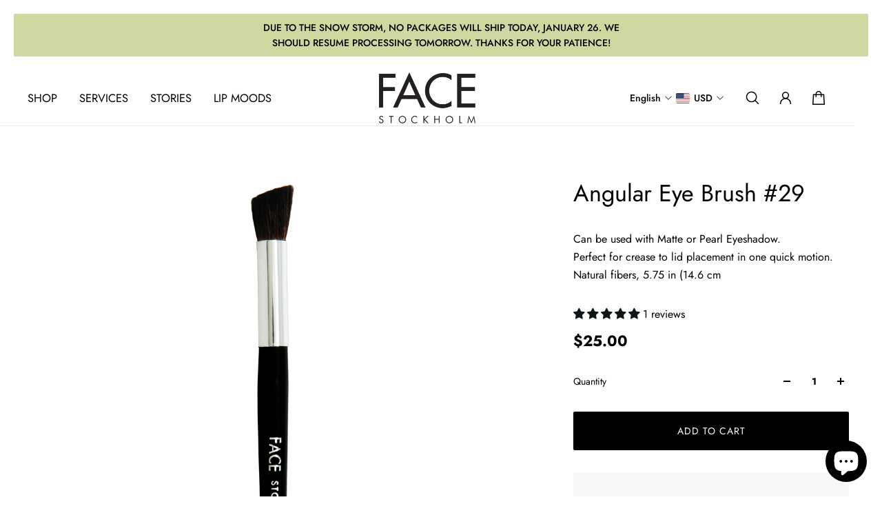

--- FILE ---
content_type: text/css
request_url: https://facestockholm.com/cdn/shop/t/25/assets/custom-mw.css?v=78937953033095041081752609183
body_size: -61
content:
.product-mobile-media .product-media-grid{display:flex;flex-wrap:wrap;column-gap:10px;row-gap:10px}.product-mobile-media .product-media-grid__item{width:calc(50% - 10px)}.product-mobile-media .product-media-grid__item.shape--square{padding-bottom:50%}.product-variant__description-wrap{height:20px;margin-bottom:10px}.product-variant__description,.product-variant__description-hover{font-size:14px;opacity:0;visibility:hidden;height:0;transition:all .2s ease}.product-variant__description.active,.product-variant__description-hover.active{opacity:1;visibility:visible;height:auto}.product-variant-picker__shape-swatches{margin-bottom:20px}#customVariantDropdown,#customVariantDropdown:focus-visible{padding:10px;outline:none;cursor:pointer}ul.slick-dots{list-style:none;display:flex;justify-content:center;align-items:center;margin:0 auto}ul.slick-dots li{width:8px;height:8px;margin:0 2px;border:1px solid currentColor;border-radius:100px}ul.slick-dots li.slick-active{background:currentColor}ul.slick-dots li button{display:none}@media only screen and (max-width: 767px){.slick-slider .slick-track,.slick-slider .slick-list{width:100%!important;display:flex!important;flex-wrap:no-wrap}.product-media-grid__item.slick-slide{float:none;width:100%!important}}.custom-select{position:relative}.custom-select select{display:none}.custom-select{display:grid!important}.select-selected{background-color:#fff;border:1px solid var(--gsc-border-color-100);border-radius:3px;padding:8px 16px;cursor:pointer}.select-selected:after{position:absolute;content:url(//facestockholm.com/cdn/shop/t/25/assets/chevron_small.svg?v=31889510895459179781747983474);right:11px;top:10px;width:22px;height:22px;transform:rotate(90deg);transition:all .3s ease}.select-selected.select-arrow-active:after{transform:rotate(-90deg)}.select-items div{color:#000;padding:8px 16px;border:1px solid transparent;border-color:transparent transparent var(--gsc-border-color-100) transparent;cursor:pointer}.select-items div:last-child{border-bottom-color:transparent}.select-items{position:absolute;background-color:#fff;top:100%;left:0;right:0;z-index:99;border:1px solid var(--gsc-border-color-100);height:max-content;max-height:200px;overflow-y:scroll}.select-items::-webkit-scrollbar{width:5px}.select-items::-webkit-scrollbar-track{background:#fff}.select-items::-webkit-scrollbar-thumb{background:var(--gsc-border-color-100);border-radius:50px}.select-hide{display:none}.select-items div:hover,.same-as-selected{background-color:#0000001a}img{font-size:0;background-color:#fff;display:block}
/*# sourceMappingURL=/cdn/shop/t/25/assets/custom-mw.css.map?v=78937953033095041081752609183 */


--- FILE ---
content_type: text/javascript
request_url: https://facestockholm.com/cdn/shop/t/25/assets/custom-mw.js?v=45142368900946463831749031140
body_size: 485
content:
const productImages=[...document.querySelectorAll(".product-media-grid__item")],productSwatches=[...document.querySelectorAll(".color-swatch-select-parent")];let selectedVariant,showImages=function(selectedVariant2){for(let img of productImages){let imgAlt=img.dataset.variant||"";imgAlt!=""&&imgAlt!=selectedVariant2?img.classList.add("hidden"):img.classList.remove("hidden")}};productSwatches.forEach(swatch=>{swatch.addEventListener("click",function(e){selectedVariant=swatch.dataset.value,showImages(selectedVariant),document.querySelector("#customVariantDropdown").value=selectedVariant,document.querySelector("#customVariantDropdown").dispatchEvent(new Event("change")),document.querySelector(".select-selected").innerHTML=selectedVariant}),window.innerWidth>1300&&(swatch.addEventListener("mouseover",function(e){selectedVariant=swatch.dataset.value,showImages(selectedVariant);const hoveredVariantId=swatch.getAttribute("data-variant"),hoveredVariantEl=document.querySelector(`[data-variant-id='${hoveredVariantId}']`);if(hoveredVariantEl){const descriptionElement=document.querySelector("[data-variant-description]"),descriptionHoverElement=document.querySelector("[data-variant-description-hover]");descriptionElement.innerHTML=hoveredVariantEl.innerHTML,descriptionHoverElement.innerHTML=hoveredVariantEl.innerHTML}}),swatch.addEventListener("mouseout",function(e){const selectedSwatch=document.querySelector(".color-swatch-select-parent.selected"),selectedVariantId=selectedSwatch?.getAttribute("data-variant"),selectedVariantEl=document.querySelector(`[data-variant-id='${selectedVariantId}']`);if(selectedVariantEl){const descriptionElement=document.querySelector("[data-variant-description]"),descriptionHoverElement=document.querySelector("[data-variant-description-hover]");descriptionElement.innerHTML=selectedVariantEl.innerHTML,descriptionHoverElement.innerHTML=selectedVariantEl.innerHTML}selectedVariant=selectedSwatch?.dataset.value,showImages(selectedVariant)}))}),document.addEventListener("DOMContentLoaded",function(){selectedVariant=document.querySelector(".color-swatch-select-parent.selected").dataset.value,showImages(selectedVariant)}),document.querySelector("#customVariantDropdown").addEventListener("change",function(e){document.querySelector(`.product-variant-picker__form input[type='radio'][value='${this.value}']`).click(),document.querySelector(`.color-swatch-select-parent[data-value='${this.value}']`).click(),showImages(this.value)});let hiddenSelect=document.getElementsByClassName("custom-select"),len=hiddenSelect.length,selectElementLen,selectElement,newEl,optionsList,optionItem;for(let i=0;i<len;i++){selectElement=hiddenSelect[i].getElementsByTagName("select")[0],selectElementLen=selectElement.length,newEl=document.createElement("DIV"),newEl.setAttribute("class","select-selected"),newEl.innerHTML=selectElement.options[selectElement.selectedIndex].innerHTML,hiddenSelect[i].appendChild(newEl),optionsList=document.createElement("DIV"),optionsList.setAttribute("class","select-items select-hide");for(let j=0;j<selectElementLen;j++)optionItem=document.createElement("DIV"),optionItem.innerHTML=selectElement.options[j].innerHTML,optionItem.addEventListener("click",function(e){let y,i2,k,s,h,sl,yl;for(s=this.parentNode.parentNode.getElementsByTagName("select")[0],sl=s.length,h=this.parentNode.previousSibling,i2=0;i2<sl;i2++)if(s.options[i2].innerHTML==this.innerHTML){for(s.selectedIndex=i2,h.innerHTML=this.innerHTML,y=this.parentNode.getElementsByClassName("same-as-selected"),yl=y.length,k=0;k<yl;k++)y[k].removeAttribute("class");this.setAttribute("class","same-as-selected");break}h.click(),document.querySelector("#customVariantDropdown").dispatchEvent(new Event("change"))}),optionsList.appendChild(optionItem);hiddenSelect[i].appendChild(optionsList),newEl.addEventListener("click",function(e){e.stopPropagation(),closeAllSelect(this),this.nextSibling.classList.toggle("select-hide"),this.classList.toggle("select-arrow-active")})}function closeAllSelect(elmnt){let x,y,i,xl,yl,arrNo=[];for(x=document.getElementsByClassName("select-items"),y=document.getElementsByClassName("select-selected"),xl=x.length,yl=y.length,i=0;i<yl;i++)elmnt==y[i]?arrNo.push(i):y[i].classList.remove("select-arrow-active");for(i=0;i<xl;i++)arrNo.indexOf(i)&&x[i].classList.add("select-hide")}document.addEventListener("click",closeAllSelect);
//# sourceMappingURL=/cdn/shop/t/25/assets/custom-mw.js.map?v=45142368900946463831749031140


--- FILE ---
content_type: text/javascript; charset=utf-8
request_url: https://facestockholm.com/products/angular-eye-brush-29.js
body_size: 692
content:
{"id":8537844810032,"title":"Angular Eye Brush #29","handle":"angular-eye-brush-29","description":"\u003cp\u003eCan be used with Matte or Pearl Eyeshadow.\u003cbr\u003ePerfect for crease to lid placement in one quick motion.\u003cbr\u003eNatural fibers, 5.75 in (14.6 cm\u003c\/p\u003e","published_at":"2023-08-07T23:08:09-04:00","created_at":"2023-08-07T23:08:09-04:00","vendor":"FACE Stockholm","type":"Brushes","tags":[],"price":2500,"price_min":2500,"price_max":2500,"available":true,"price_varies":false,"compare_at_price":null,"compare_at_price_min":0,"compare_at_price_max":0,"compare_at_price_varies":false,"variants":[{"id":46076529049904,"title":"Default Title","option1":"Default Title","option2":null,"option3":null,"sku":"50-029","requires_shipping":true,"taxable":true,"featured_image":null,"available":true,"name":"Angular Eye Brush #29","public_title":null,"options":["Default Title"],"price":2500,"weight":113,"compare_at_price":null,"inventory_management":"shopify","barcode":"7340022611031","requires_selling_plan":false,"selling_plan_allocations":[]}],"images":["\/\/cdn.shopify.com\/s\/files\/1\/0800\/4547\/4096\/products\/FS_50-029_29.jpg?v=1691464089"],"featured_image":"\/\/cdn.shopify.com\/s\/files\/1\/0800\/4547\/4096\/products\/FS_50-029_29.jpg?v=1691464089","options":[{"name":"Title","position":1,"values":["Default Title"]}],"url":"\/products\/angular-eye-brush-29","media":[{"alt":"FS 50 029 #29","id":34657102922032,"position":1,"preview_image":{"aspect_ratio":1.0,"height":1200,"width":1200,"src":"https:\/\/cdn.shopify.com\/s\/files\/1\/0800\/4547\/4096\/products\/FS_50-029_29.jpg?v=1691464089"},"aspect_ratio":1.0,"height":1200,"media_type":"image","src":"https:\/\/cdn.shopify.com\/s\/files\/1\/0800\/4547\/4096\/products\/FS_50-029_29.jpg?v=1691464089","width":1200}],"requires_selling_plan":false,"selling_plan_groups":[]}